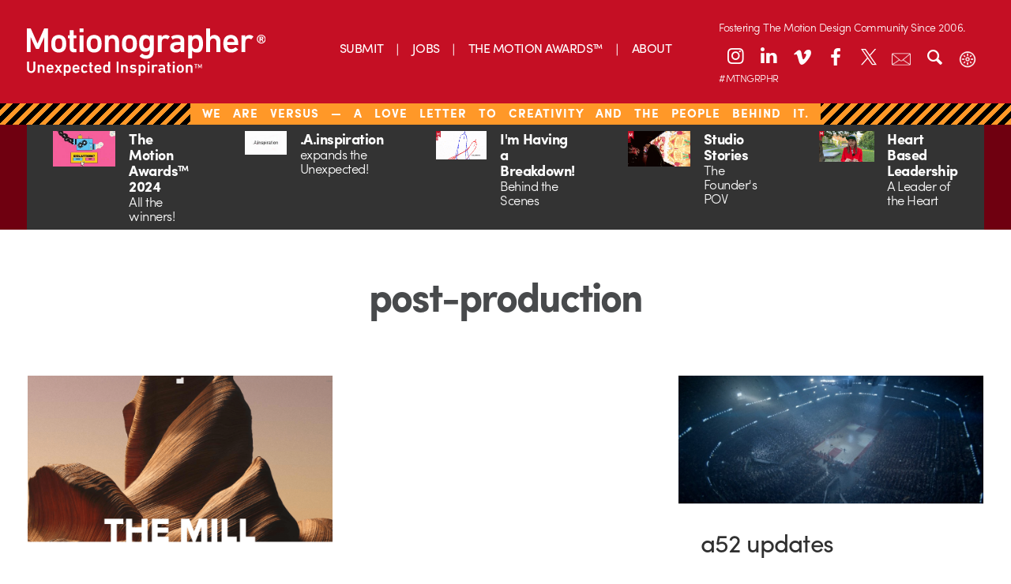

--- FILE ---
content_type: text/html; charset=UTF-8
request_url: https://dev.motionographer.com/tag/post-production/
body_size: 13427
content:
<!doctype html>

<!--[if lt IE 7]><html lang="en-US" class="no-js lt-ie9 lt-ie8 lt-ie7"><![endif]-->
<!--[if (IE 7)&!(IEMobile)]><html lang="en-US" class="no-js lt-ie9 lt-ie8"><![endif]-->
<!--[if (IE 8)&!(IEMobile)]><html lang="en-US" class="no-js lt-ie9"><![endif]-->
<!--[if gt IE 8]><!-->
<html lang="en-US" class="no-js"><!--<![endif]-->
	<head>
		<meta charset="utf-8">

				<meta http-equiv="X-UA-Compatible" content="IE=edge,chrome=1">

		<title>Motionographer®  post-production</title>

		<meta name="description" content="Motionographer shares inspiring work and important news for the Motion Design, animation and visual effects communities.">

				<meta name="HandheldFriendly" content="True">
		<meta name="MobileOptimized" content="320">
		<meta name="viewport" content="width=device-width, initial-scale=1.0"/>

				<link rel="apple-touch-icon" href="https://s36789.pcdn.co/wp-content/themes/motionographer6.3/library/images/apple-icon-touch.png">
		<link rel="icon" href="https://s36789.pcdn.co/wp-content/themes/motionographer6.3/favicon.png">
		<!--[if IE]>
			<link rel="shortcut icon" href="https://s36789.pcdn.co/wp-content/themes/motionographer6.3/favicon.png">
		<![endif]-->
		<meta name="msapplication-TileColor" content="#f01d4f">
		<meta name="msapplication-TileImage" content="https://s36789.pcdn.co/wp-content/themes/motionographer6.3/library/images/win8-tile-icon.png">

				<script src="https://use.typekit.net/scn1whd.js"></script>
		<script>try { Typekit.load({async: true}); } catch (e) {}</script>

		<link rel="pingback" href="https://dev.motionographer.com/xmlrpc.php">

		<meta name='robots' content='max-image-preview:large' />
	<style>img:is([sizes="auto" i], [sizes^="auto," i]) { contain-intrinsic-size: 3000px 1500px }</style>
	<link rel='dns-prefetch' href='//cdnjs.cloudflare.com' />
<link rel='dns-prefetch' href='//cdn.datatables.net' />
<link rel="alternate" type="application/rss+xml" title="Motionographer® &raquo; Feed" href="https://dev.motionographer.com/feed/" />
<link rel="alternate" type="application/rss+xml" title="Motionographer® &raquo; Comments Feed" href="https://dev.motionographer.com/comments/feed/" />
<link rel="alternate" type="application/rss+xml" title="Motionographer® &raquo; post-production Tag Feed" href="https://dev.motionographer.com/tag/post-production/feed/" />
<script type="text/javascript">
/* <![CDATA[ */
window._wpemojiSettings = {"baseUrl":"https:\/\/s.w.org\/images\/core\/emoji\/16.0.1\/72x72\/","ext":".png","svgUrl":"https:\/\/s.w.org\/images\/core\/emoji\/16.0.1\/svg\/","svgExt":".svg","source":{"concatemoji":"https:\/\/s36789.pcdn.co\/wp-includes\/js\/wp-emoji-release.min.js"}};
/*! This file is auto-generated */
!function(s,n){var o,i,e;function c(e){try{var t={supportTests:e,timestamp:(new Date).valueOf()};sessionStorage.setItem(o,JSON.stringify(t))}catch(e){}}function p(e,t,n){e.clearRect(0,0,e.canvas.width,e.canvas.height),e.fillText(t,0,0);var t=new Uint32Array(e.getImageData(0,0,e.canvas.width,e.canvas.height).data),a=(e.clearRect(0,0,e.canvas.width,e.canvas.height),e.fillText(n,0,0),new Uint32Array(e.getImageData(0,0,e.canvas.width,e.canvas.height).data));return t.every(function(e,t){return e===a[t]})}function u(e,t){e.clearRect(0,0,e.canvas.width,e.canvas.height),e.fillText(t,0,0);for(var n=e.getImageData(16,16,1,1),a=0;a<n.data.length;a++)if(0!==n.data[a])return!1;return!0}function f(e,t,n,a){switch(t){case"flag":return n(e,"\ud83c\udff3\ufe0f\u200d\u26a7\ufe0f","\ud83c\udff3\ufe0f\u200b\u26a7\ufe0f")?!1:!n(e,"\ud83c\udde8\ud83c\uddf6","\ud83c\udde8\u200b\ud83c\uddf6")&&!n(e,"\ud83c\udff4\udb40\udc67\udb40\udc62\udb40\udc65\udb40\udc6e\udb40\udc67\udb40\udc7f","\ud83c\udff4\u200b\udb40\udc67\u200b\udb40\udc62\u200b\udb40\udc65\u200b\udb40\udc6e\u200b\udb40\udc67\u200b\udb40\udc7f");case"emoji":return!a(e,"\ud83e\udedf")}return!1}function g(e,t,n,a){var r="undefined"!=typeof WorkerGlobalScope&&self instanceof WorkerGlobalScope?new OffscreenCanvas(300,150):s.createElement("canvas"),o=r.getContext("2d",{willReadFrequently:!0}),i=(o.textBaseline="top",o.font="600 32px Arial",{});return e.forEach(function(e){i[e]=t(o,e,n,a)}),i}function t(e){var t=s.createElement("script");t.src=e,t.defer=!0,s.head.appendChild(t)}"undefined"!=typeof Promise&&(o="wpEmojiSettingsSupports",i=["flag","emoji"],n.supports={everything:!0,everythingExceptFlag:!0},e=new Promise(function(e){s.addEventListener("DOMContentLoaded",e,{once:!0})}),new Promise(function(t){var n=function(){try{var e=JSON.parse(sessionStorage.getItem(o));if("object"==typeof e&&"number"==typeof e.timestamp&&(new Date).valueOf()<e.timestamp+604800&&"object"==typeof e.supportTests)return e.supportTests}catch(e){}return null}();if(!n){if("undefined"!=typeof Worker&&"undefined"!=typeof OffscreenCanvas&&"undefined"!=typeof URL&&URL.createObjectURL&&"undefined"!=typeof Blob)try{var e="postMessage("+g.toString()+"("+[JSON.stringify(i),f.toString(),p.toString(),u.toString()].join(",")+"));",a=new Blob([e],{type:"text/javascript"}),r=new Worker(URL.createObjectURL(a),{name:"wpTestEmojiSupports"});return void(r.onmessage=function(e){c(n=e.data),r.terminate(),t(n)})}catch(e){}c(n=g(i,f,p,u))}t(n)}).then(function(e){for(var t in e)n.supports[t]=e[t],n.supports.everything=n.supports.everything&&n.supports[t],"flag"!==t&&(n.supports.everythingExceptFlag=n.supports.everythingExceptFlag&&n.supports[t]);n.supports.everythingExceptFlag=n.supports.everythingExceptFlag&&!n.supports.flag,n.DOMReady=!1,n.readyCallback=function(){n.DOMReady=!0}}).then(function(){return e}).then(function(){var e;n.supports.everything||(n.readyCallback(),(e=n.source||{}).concatemoji?t(e.concatemoji):e.wpemoji&&e.twemoji&&(t(e.twemoji),t(e.wpemoji)))}))}((window,document),window._wpemojiSettings);
/* ]]> */
</script>
<style id='wp-emoji-styles-inline-css' type='text/css'>

	img.wp-smiley, img.emoji {
		display: inline !important;
		border: none !important;
		box-shadow: none !important;
		height: 1em !important;
		width: 1em !important;
		margin: 0 0.07em !important;
		vertical-align: -0.1em !important;
		background: none !important;
		padding: 0 !important;
	}
</style>
<link rel='stylesheet' id='wp-block-library-css' href='https://s36789.pcdn.co/wp-includes/css/dist/block-library/style.min.css' type='text/css' media='all' />
<style id='classic-theme-styles-inline-css' type='text/css'>
/*! This file is auto-generated */
.wp-block-button__link{color:#fff;background-color:#32373c;border-radius:9999px;box-shadow:none;text-decoration:none;padding:calc(.667em + 2px) calc(1.333em + 2px);font-size:1.125em}.wp-block-file__button{background:#32373c;color:#fff;text-decoration:none}
</style>
<style id='global-styles-inline-css' type='text/css'>
:root{--wp--preset--aspect-ratio--square: 1;--wp--preset--aspect-ratio--4-3: 4/3;--wp--preset--aspect-ratio--3-4: 3/4;--wp--preset--aspect-ratio--3-2: 3/2;--wp--preset--aspect-ratio--2-3: 2/3;--wp--preset--aspect-ratio--16-9: 16/9;--wp--preset--aspect-ratio--9-16: 9/16;--wp--preset--color--black: #000000;--wp--preset--color--cyan-bluish-gray: #abb8c3;--wp--preset--color--white: #ffffff;--wp--preset--color--pale-pink: #f78da7;--wp--preset--color--vivid-red: #cf2e2e;--wp--preset--color--luminous-vivid-orange: #ff6900;--wp--preset--color--luminous-vivid-amber: #fcb900;--wp--preset--color--light-green-cyan: #7bdcb5;--wp--preset--color--vivid-green-cyan: #00d084;--wp--preset--color--pale-cyan-blue: #8ed1fc;--wp--preset--color--vivid-cyan-blue: #0693e3;--wp--preset--color--vivid-purple: #9b51e0;--wp--preset--gradient--vivid-cyan-blue-to-vivid-purple: linear-gradient(135deg,rgba(6,147,227,1) 0%,rgb(155,81,224) 100%);--wp--preset--gradient--light-green-cyan-to-vivid-green-cyan: linear-gradient(135deg,rgb(122,220,180) 0%,rgb(0,208,130) 100%);--wp--preset--gradient--luminous-vivid-amber-to-luminous-vivid-orange: linear-gradient(135deg,rgba(252,185,0,1) 0%,rgba(255,105,0,1) 100%);--wp--preset--gradient--luminous-vivid-orange-to-vivid-red: linear-gradient(135deg,rgba(255,105,0,1) 0%,rgb(207,46,46) 100%);--wp--preset--gradient--very-light-gray-to-cyan-bluish-gray: linear-gradient(135deg,rgb(238,238,238) 0%,rgb(169,184,195) 100%);--wp--preset--gradient--cool-to-warm-spectrum: linear-gradient(135deg,rgb(74,234,220) 0%,rgb(151,120,209) 20%,rgb(207,42,186) 40%,rgb(238,44,130) 60%,rgb(251,105,98) 80%,rgb(254,248,76) 100%);--wp--preset--gradient--blush-light-purple: linear-gradient(135deg,rgb(255,206,236) 0%,rgb(152,150,240) 100%);--wp--preset--gradient--blush-bordeaux: linear-gradient(135deg,rgb(254,205,165) 0%,rgb(254,45,45) 50%,rgb(107,0,62) 100%);--wp--preset--gradient--luminous-dusk: linear-gradient(135deg,rgb(255,203,112) 0%,rgb(199,81,192) 50%,rgb(65,88,208) 100%);--wp--preset--gradient--pale-ocean: linear-gradient(135deg,rgb(255,245,203) 0%,rgb(182,227,212) 50%,rgb(51,167,181) 100%);--wp--preset--gradient--electric-grass: linear-gradient(135deg,rgb(202,248,128) 0%,rgb(113,206,126) 100%);--wp--preset--gradient--midnight: linear-gradient(135deg,rgb(2,3,129) 0%,rgb(40,116,252) 100%);--wp--preset--font-size--small: 13px;--wp--preset--font-size--medium: 20px;--wp--preset--font-size--large: 36px;--wp--preset--font-size--x-large: 42px;--wp--preset--spacing--20: 0.44rem;--wp--preset--spacing--30: 0.67rem;--wp--preset--spacing--40: 1rem;--wp--preset--spacing--50: 1.5rem;--wp--preset--spacing--60: 2.25rem;--wp--preset--spacing--70: 3.38rem;--wp--preset--spacing--80: 5.06rem;--wp--preset--shadow--natural: 6px 6px 9px rgba(0, 0, 0, 0.2);--wp--preset--shadow--deep: 12px 12px 50px rgba(0, 0, 0, 0.4);--wp--preset--shadow--sharp: 6px 6px 0px rgba(0, 0, 0, 0.2);--wp--preset--shadow--outlined: 6px 6px 0px -3px rgba(255, 255, 255, 1), 6px 6px rgba(0, 0, 0, 1);--wp--preset--shadow--crisp: 6px 6px 0px rgba(0, 0, 0, 1);}:where(.is-layout-flex){gap: 0.5em;}:where(.is-layout-grid){gap: 0.5em;}body .is-layout-flex{display: flex;}.is-layout-flex{flex-wrap: wrap;align-items: center;}.is-layout-flex > :is(*, div){margin: 0;}body .is-layout-grid{display: grid;}.is-layout-grid > :is(*, div){margin: 0;}:where(.wp-block-columns.is-layout-flex){gap: 2em;}:where(.wp-block-columns.is-layout-grid){gap: 2em;}:where(.wp-block-post-template.is-layout-flex){gap: 1.25em;}:where(.wp-block-post-template.is-layout-grid){gap: 1.25em;}.has-black-color{color: var(--wp--preset--color--black) !important;}.has-cyan-bluish-gray-color{color: var(--wp--preset--color--cyan-bluish-gray) !important;}.has-white-color{color: var(--wp--preset--color--white) !important;}.has-pale-pink-color{color: var(--wp--preset--color--pale-pink) !important;}.has-vivid-red-color{color: var(--wp--preset--color--vivid-red) !important;}.has-luminous-vivid-orange-color{color: var(--wp--preset--color--luminous-vivid-orange) !important;}.has-luminous-vivid-amber-color{color: var(--wp--preset--color--luminous-vivid-amber) !important;}.has-light-green-cyan-color{color: var(--wp--preset--color--light-green-cyan) !important;}.has-vivid-green-cyan-color{color: var(--wp--preset--color--vivid-green-cyan) !important;}.has-pale-cyan-blue-color{color: var(--wp--preset--color--pale-cyan-blue) !important;}.has-vivid-cyan-blue-color{color: var(--wp--preset--color--vivid-cyan-blue) !important;}.has-vivid-purple-color{color: var(--wp--preset--color--vivid-purple) !important;}.has-black-background-color{background-color: var(--wp--preset--color--black) !important;}.has-cyan-bluish-gray-background-color{background-color: var(--wp--preset--color--cyan-bluish-gray) !important;}.has-white-background-color{background-color: var(--wp--preset--color--white) !important;}.has-pale-pink-background-color{background-color: var(--wp--preset--color--pale-pink) !important;}.has-vivid-red-background-color{background-color: var(--wp--preset--color--vivid-red) !important;}.has-luminous-vivid-orange-background-color{background-color: var(--wp--preset--color--luminous-vivid-orange) !important;}.has-luminous-vivid-amber-background-color{background-color: var(--wp--preset--color--luminous-vivid-amber) !important;}.has-light-green-cyan-background-color{background-color: var(--wp--preset--color--light-green-cyan) !important;}.has-vivid-green-cyan-background-color{background-color: var(--wp--preset--color--vivid-green-cyan) !important;}.has-pale-cyan-blue-background-color{background-color: var(--wp--preset--color--pale-cyan-blue) !important;}.has-vivid-cyan-blue-background-color{background-color: var(--wp--preset--color--vivid-cyan-blue) !important;}.has-vivid-purple-background-color{background-color: var(--wp--preset--color--vivid-purple) !important;}.has-black-border-color{border-color: var(--wp--preset--color--black) !important;}.has-cyan-bluish-gray-border-color{border-color: var(--wp--preset--color--cyan-bluish-gray) !important;}.has-white-border-color{border-color: var(--wp--preset--color--white) !important;}.has-pale-pink-border-color{border-color: var(--wp--preset--color--pale-pink) !important;}.has-vivid-red-border-color{border-color: var(--wp--preset--color--vivid-red) !important;}.has-luminous-vivid-orange-border-color{border-color: var(--wp--preset--color--luminous-vivid-orange) !important;}.has-luminous-vivid-amber-border-color{border-color: var(--wp--preset--color--luminous-vivid-amber) !important;}.has-light-green-cyan-border-color{border-color: var(--wp--preset--color--light-green-cyan) !important;}.has-vivid-green-cyan-border-color{border-color: var(--wp--preset--color--vivid-green-cyan) !important;}.has-pale-cyan-blue-border-color{border-color: var(--wp--preset--color--pale-cyan-blue) !important;}.has-vivid-cyan-blue-border-color{border-color: var(--wp--preset--color--vivid-cyan-blue) !important;}.has-vivid-purple-border-color{border-color: var(--wp--preset--color--vivid-purple) !important;}.has-vivid-cyan-blue-to-vivid-purple-gradient-background{background: var(--wp--preset--gradient--vivid-cyan-blue-to-vivid-purple) !important;}.has-light-green-cyan-to-vivid-green-cyan-gradient-background{background: var(--wp--preset--gradient--light-green-cyan-to-vivid-green-cyan) !important;}.has-luminous-vivid-amber-to-luminous-vivid-orange-gradient-background{background: var(--wp--preset--gradient--luminous-vivid-amber-to-luminous-vivid-orange) !important;}.has-luminous-vivid-orange-to-vivid-red-gradient-background{background: var(--wp--preset--gradient--luminous-vivid-orange-to-vivid-red) !important;}.has-very-light-gray-to-cyan-bluish-gray-gradient-background{background: var(--wp--preset--gradient--very-light-gray-to-cyan-bluish-gray) !important;}.has-cool-to-warm-spectrum-gradient-background{background: var(--wp--preset--gradient--cool-to-warm-spectrum) !important;}.has-blush-light-purple-gradient-background{background: var(--wp--preset--gradient--blush-light-purple) !important;}.has-blush-bordeaux-gradient-background{background: var(--wp--preset--gradient--blush-bordeaux) !important;}.has-luminous-dusk-gradient-background{background: var(--wp--preset--gradient--luminous-dusk) !important;}.has-pale-ocean-gradient-background{background: var(--wp--preset--gradient--pale-ocean) !important;}.has-electric-grass-gradient-background{background: var(--wp--preset--gradient--electric-grass) !important;}.has-midnight-gradient-background{background: var(--wp--preset--gradient--midnight) !important;}.has-small-font-size{font-size: var(--wp--preset--font-size--small) !important;}.has-medium-font-size{font-size: var(--wp--preset--font-size--medium) !important;}.has-large-font-size{font-size: var(--wp--preset--font-size--large) !important;}.has-x-large-font-size{font-size: var(--wp--preset--font-size--x-large) !important;}
:where(.wp-block-post-template.is-layout-flex){gap: 1.25em;}:where(.wp-block-post-template.is-layout-grid){gap: 1.25em;}
:where(.wp-block-columns.is-layout-flex){gap: 2em;}:where(.wp-block-columns.is-layout-grid){gap: 2em;}
:root :where(.wp-block-pullquote){font-size: 1.5em;line-height: 1.6;}
</style>
<link rel='stylesheet' id='irecommendthis-css' href='https://s36789.pcdn.co/wp-content/plugins/i-recommend-this/assets/css/irecommendthis-heart.css' type='text/css' media='all' />
<link rel='stylesheet' id='fontello-stylesheet-css' href='https://s36789.pcdn.co/wp-content/themes/motionographer6.3/library/css/fontello.css' type='text/css' media='all' />
<!--[if lt IE 9]>
<link rel='stylesheet' id='bones-ie-only-css' href='https://s36789.pcdn.co/wp-content/themes/motionographer6.3/library/css/ie.css' type='text/css' media='all' />
<![endif]-->
<link rel='stylesheet' id='datatables-css' href='//cdn.datatables.net/1.10.9/css/jquery.dataTables.min.css' type='text/css' media='all' />
<link rel='stylesheet' id='bones-stylesheet-css' href='https://s36789.pcdn.co/wp-content/themes/motionographer6.3/library/css/style.css' type='text/css' media='all' />
<link rel='stylesheet' id='magnific-popup-css-css' href='https://s36789.pcdn.co/wp-content/themes/motionographer6.3/library/css/magnific-popup.css' type='text/css' media='all' />
<link rel='stylesheet' id='custom-css-css' href='https://s36789.pcdn.co/wp-content/themes/motionographer6.3/library/css/custom.css' type='text/css' media='all' />
<script type="text/javascript" src="https://s36789.pcdn.co/wp-content/plugins/wp-reading-progress/wp-reading-progress.min.js" id="ruigehond006_javascript-js"></script>
<script type="text/javascript" src="https://s36789.pcdn.co/wp-includes/js/jquery/jquery.min.js" id="jquery-core-js"></script>
<script type="text/javascript" src="https://s36789.pcdn.co/wp-includes/js/jquery/jquery-migrate.min.js" id="jquery-migrate-js"></script>
<script type="text/javascript" src="https://s36789.pcdn.co/wp-content/themes/motionographer6.3/library/js/libs/modernizr.custom.min.js" id="bones-modernizr-js"></script>
<script type="text/javascript" src="https://s36789.pcdn.co/wp-content/themes/motionographer6.3/library/js/libs/object-fit.js" id="object-fit-js-js"></script>
<link rel="https://api.w.org/" href="https://dev.motionographer.com/wp-json/" /><link rel="alternate" title="JSON" type="application/json" href="https://dev.motionographer.com/wp-json/wp/v2/tags/9369" /><script data-ad-client="ca-pub-6178128459335296" async src="https://pagead2.googlesyndication.com/pagead/js/adsbygoogle.js"></script>
<script id="mcjs">!function(c,h,i,m,p){m=c.createElement(h),p=c.getElementsByTagName(h)[0],m.async=1,m.src=i,p.parentNode.insertBefore(m,p)}(document,"script","https://chimpstatic.com/mcjs-connected/js/users/0cbb6ca26819016daa987b269/29bd837be8e709d8dc074ec00.js");</script>

<meta name="p:domain_verify" content="ca4e8203d1af693e83d80c1d9c50537c"/><script type="text/javascript">//<![CDATA[
  function external_links_in_new_windows_loop() {
    if (!document.links) {
      document.links = document.getElementsByTagName('a');
    }
    var change_link = false;
    var force = '';
    var ignore = '';

    for (var t=0; t<document.links.length; t++) {
      var all_links = document.links[t];
      change_link = false;
      
      if(document.links[t].hasAttribute('onClick') == false) {
        // forced if the address starts with http (or also https), but does not link to the current domain
        if(all_links.href.search(/^http/) != -1 && all_links.href.search('dev.motionographer.com') == -1 && all_links.href.search(/^#/) == -1) {
          // console.log('Changed ' + all_links.href);
          change_link = true;
        }
          
        if(force != '' && all_links.href.search(force) != -1) {
          // forced
          // console.log('force ' + all_links.href);
          change_link = true;
        }
        
        if(ignore != '' && all_links.href.search(ignore) != -1) {
          // console.log('ignore ' + all_links.href);
          // ignored
          change_link = false;
        }

        if(change_link == true) {
          // console.log('Changed ' + all_links.href);
          document.links[t].setAttribute('onClick', 'javascript:window.open(\'' + all_links.href.replace(/'/g, '') + '\', \'_blank\', \'noopener\'); return false;');
          document.links[t].removeAttribute('target');
        }
      }
    }
  }
  
  // Load
  function external_links_in_new_windows_load(func)
  {  
    var oldonload = window.onload;
    if (typeof window.onload != 'function'){
      window.onload = func;
    } else {
      window.onload = function(){
        oldonload();
        func();
      }
    }
  }

  external_links_in_new_windows_load(external_links_in_new_windows_loop);
  //]]></script>

<script id='pixel-script-poptin' src='https://cdn.popt.in/pixel.js?id=966e70110c767' async='true'></script>     <script>
        (function(w, d, t, h, s, n) {
            w.FlodeskObject = n;
            var fn = function() {
                (w[n].q = w[n].q || []).push(arguments);
            };
            w[n] = w[n] || fn;
            var f = d.getElementsByTagName(t)[0];
            var v = '?v=' + Math.floor(new Date().getTime() / (120 * 1000)) * 60;
            var sm = d.createElement(t);
            sm.async = true;
            sm.type = 'module';
            sm.src = h + s + '.mjs' + v;
            f.parentNode.insertBefore(sm, f);
            var sn = d.createElement(t);
            sn.async = true;
            sn.noModule = true;
            sn.src = h + s + '.js' + v;
            f.parentNode.insertBefore(sn, f);
        })(window, document, 'script', 'https://assets.flodesk.com', '/universal', 'fd');
    </script>
        <script>
        (function(w, d, t, h, s, n) {
            w.FlodeskObject = n;
            var fn = function() {
                (w[n].q = w[n].q || []).push(arguments);
            };
            w[n] = w[n] || fn;
            var f = d.getElementsByTagName(t)[0];
            var v = '?v=' + Math.floor(new Date().getTime() / (120 * 1000)) * 60;
            var sm = d.createElement(t);
            sm.async = true;
            sm.type = 'module';
            sm.src = h + s + '.mjs' + v;
            f.parentNode.insertBefore(sm, f);
            var sn = d.createElement(t);
            sn.async = true;
            sn.noModule = true;
            sn.src = h + s + '.js' + v;
            f.parentNode.insertBefore(sn, f);
        })(window, document, 'script', 'https://assets.flodesk.com', '/universal', 'fd');
    </script>
    <style>#ruigehond006_wrap{z-index:10001;position:fixed;display:block;left:0;width:100%;margin:0;overflow:visible}#ruigehond006_inner{position:absolute;height:0;width:inherit;background-color:rgba(255,255,255,.2);-webkit-transition:height .4s;transition:height .4s}html[dir=rtl] #ruigehond006_wrap{text-align:right}#ruigehond006_bar{width:0;height:100%;background-color:transparent}</style>		<style type="text/css" id="wp-custom-css">
			/* Linkedin Icon */
.icon-linkedin:before {
    transform: translateY(-2px);
}
@media only screen and (min-width: 768px) {
 .sidebar article .entry-content .byline {
			display: none !important;
		}
	}
.mobile-mav-container .icon-linkedin:before {
    transform: translateY(-1px);
}
.news-items>a .byline{
	display: none;
}

@media (max-width: 767px){
.page-template-page-about article .entry-content .team-grid {
    display: none;
}
	.pullquote { 
	display: block !important;
	}
}
.container {
  height: 20px;
  position: relative;

}
.patreon-banner{
	height: 23px;
	letter-spacing: 1px;
	word-spacing: 10px;
}
.patreon-banner a{ 
		background: none;
	  padding: 1px 15px;
    padding-bottom: 2.5px;
    font-weight: 100;
    text-transform: uppercase;
    background-color: #c50f24;
    position: relative;
    bottom: 7px;
	  left: 0px;
	/*  pointer-events: none; 
	 * the above is to remove hyperlink in banner*/
	}
	}

.center {
  margin: 0;
  position: absolute;
  top: 50%;
  left: 50%;
  -ms-transform: translate(-50%, -50%);
  transform: translate(-50%, -50%);
}
.savedatebutton {
  border-radius: 25px;
align-content:center;
background-image: linear-gradient(to right, #ad801f, #fddc83);
background-color: #d6bd03;
border: none;
color: #ffffff;
padding: 20px 20px;
font-size: 24px;
	bottom: 4px;
  display: inline-block;	
  justify-content: center;
  align-items: center;
	border: 1px solid black;
	margin: 15px;
}
/* Fix text colors for Dark Mode */
.dark-mode article .entry-content p, 
.dark-mode .quickies-title,
.dark-mode .quickies-container p,
.dark-mode .news-items p,
.dark-mode .byline {
    color: #e0e0e0 !important;
}

/* Ensure the main titles and headlines stay bright */
.dark-mode h1, 
.dark-mode h2, 
.dark-mode h3 {
    color: #ffffff !important;
}

/* Optional: Subtle border for article separation in dark mode */
.dark-mode article {
    border-bottom: 1px solid #333;
    padding-bottom: 20px;
}		</style>
		
				<script async src="https://www.googletagmanager.com/gtag/js?id=G-LDFZJR286N"></script>
		<script>
			window.dataLayer = window.dataLayer || [];
			function gtag(){dataLayer.push(arguments);}
			gtag('js', new Date());
			gtag('config', 'G-LDFZJR286N');
		</script>

		<style>
			/* General Layout */
			#container {
				width: 100%;
				max-width: 100%;
				margin: 0 auto;
				box-sizing: border-box;
			}
			header-icons {
				position: relative;
				--left-position: 10%;
				--top-position: 20px;
			}

			/* Desktop Header Icons */
			.desktop-header .header-icons a {
				color: #FFFFFF;
				width: 36px;
				height: 36px;
				margin: 0 3px;
				display: block;
				font-size: 24px;
				text-align: center;
				line-height: 36px;
				background: none;
				border: none;
				border-radius: 0;
				box-shadow: none;
				transition: color 0.3s ease;
			}
			.desktop-header .header-icons a:hover {
				color: #700914;
				background: none;
				border: none;
				box-shadow: none;
			}
			.desktop-header .header-icons a.search-toggle,
			.desktop-header .header-icons a.email-newsletter-link,
			.desktop-header .header-icons a.theme-toggle {
				font-size: 24px;
				line-height: 36px;
				background: none;
				border: none;
				box-shadow: none;
				position: relative;
				transition: all 0.3s ease;
			}
			.desktop-header .header-icons a.email-newsletter-link .icon-container,
			.desktop-header .header-icons a.theme-toggle .icon-container {
				position: relative;
				display: inline-block;
				width: 24px;
				height: 24px;
				text-align: center;
				line-height: 36px;
				vertical-align: middle;
			}
			.desktop-header .header-icons a.email-newsletter-link .icon-container img,
			.desktop-header .header-icons a.theme-toggle .icon-container img {
				position: absolute;
				top: 50%;
				left: 50%;
				transform: translate(-50%, -50%);
				width: 24px;
				height: 24px;
				transition: opacity 0.3s ease;
				filter: brightness(0) invert(1); /* Fuerza el color blanco */
			}
			.desktop-header .header-icons a.email-newsletter-link .newsletter-icon {
				opacity: 1;
			}
			.desktop-header .header-icons a.email-newsletter-link .newsletter-icon-hover {
				opacity: 0;
			}
			.desktop-header .header-icons a.email-newsletter-link:hover .newsletter-icon {
				opacity: 0;
			}
			.desktop-header .header-icons a.email-newsletter-link:hover .newsletter-icon-hover {
				opacity: 1;
			}
			.desktop-header .header-icons a.search-toggle:hover,
			.desktop-header .header-icons a.email-newsletter-link:hover,
			.desktop-header .header-icons a.theme-toggle:hover {
				color: #700914;
				background: none;
				border: none;
				box-shadow: none;
			}
			.desktop-header .search-container {
				background-color: #c50f23;
			}

			/* Mobile Header */
			.mobile-header .inner-header {
				display: flex;
				align-items: center;
				justify-content: space-between;
				background-color: #c50f24;
			}
			.mobile-header .header-icons {
				display: flex;
				align-items: center;
			}
			.mobile-header .header-icons .search-toggle,
			.mobile-header .header-icons .theme-toggle {
				color: #FFFFFF;
				width: 28px;
				height: 28px;
				margin: 0 5px 0 0;
				display: inline-block;
				font-size: 24px;
				text-align: center;
				line-height: 28px;
				border-radius: 28px;
				background: none;
				border: none;
				box-shadow: none;
				transition: color 0.3s ease;
			}
			.mobile-header .header-icons .nav-toggle img {
				width: 28px;
				height: 28px;
				vertical-align: middle;
			}
			.mobile-header .social-icons a.email-newsletter-link {
				color: #FFFFFF;
				width: 28px;
				height: 28px;
				margin: 0 3px;
				display: inline-block;
				font-size: 14px;
				text-align: center;
				line-height: 28px;
				border-radius: 28px;
				background: none;
				border: none;
				box-shadow: none;
				position: relative;
				transition: all 0.3s ease;
			}
			.mobile-header .social-icons a.email-newsletter-link .icon-container {
				position: relative;
				display: inline-block;
				width: 14px;
				height: 14px;
				text-align: center;
				line-height: 28px;
				vertical-align: middle;
			}
			.mobile-header .social-icons a.email-newsletter-link .icon-container img {
				position: absolute;
				top: 50%;
				left: 50%;
				transform: translate(-50%, -50%);
				width: 14px;
				height: 14px;
				transition: opacity 0.3s ease;
				filter: brightness(0) invert(1); /* Fuerza el color blanco */
			}
			.mobile-header .social-icons a.email-newsletter-link .newsletter-icon {
				opacity: 1;
			}
			.mobile-header .social-icons a.email-newsletter-link .newsletter-icon-hover {
				opacity: 0;
			}
			.mobile-header .social-icons a.email-newsletter-link:hover .newsletter-icon {
				opacity: 0;
			}
			.mobile-header .social-icons a.email-newsletter-link:hover .newsletter-icon-hover {
				opacity: 1;
			}
			.mobile-header .header-icons .search-toggle:hover,
			.mobile-header .header-icons .theme-toggle:hover,
			.mobile-header .social-icons a.email-newsletter-link:hover {
				color: #700914;
				background: none;
				border: none;
				box-shadow: none;
			}
			.mobile-header .social-icons a {
				color: #FFFFFF;
				width: 28px;
				height: 28px;
				margin: 0 3px;
				display: inline-block;
				font-size: 14px;
				text-align: center;
				line-height: 28px;
				border-radius: 28px;
				background: none;
				border: none;
				box-shadow: none;
				transition: color 0.3s ease;
			}
			.mobile-header .social-icons a:hover {
				color: #700914;
				background: none;
				border: none;
				box-shadow: none;
			}

			/* Theme Toggle Styles */
			.theme-toggle .icon-container img.sun-icon {
				opacity: 1;
			}
			.theme-toggle .icon-container img.moon-icon {
				opacity: 0;
			}
			body.dark-mode .theme-toggle .icon-container img.sun-icon {
				opacity: 0;
			}
			body.dark-mode .theme-toggle .icon-container img.moon-icon {
				opacity: 1;
			}

			/* Patreon Banner */
			.patreon-banner a {
				background: none;
				padding: 1px 15px;
				padding-bottom: 5px;
				font-weight: 100;
				text-transform: uppercase;
				background-color: #c50f24;
				position: relative;
				bottom: 7px;
				left: 0px;
			}

			/* Logo */
			.logo {
				height: 60px;
			}
			.logo img {
				position: absolute;
				transition: opacity 0.3s ease;
				height: 60px;
			}
			.logo .logo-red {
				opacity: 0;
			}
			.logo:hover .logo-default {
				opacity: 0;
			}
			.logo:hover .logo-red {
				opacity: 1;
			}
			.header {
				position: relative;
				z-index: 5;
			}
			.mobile-header .logo {
				flex: 1;
			}
			.mobile-header .logo a {
				display: block;
			}
			.mobile-header .logo a img {
				height: 60px;
			}
			@media all and (max-width: 767px) {
				.mobile-header .logo a img {
					height: 40px;
				}
			}

			/* Main Navigation */
			.desktop-header .main-navigation ul {
				justify-content: center;
				margin-top: -18px;
				position: absolute;
				left: 50%;
				transform: translateX(-50%);
			}
			.main-navigation ul li a {
				color: #FFFFFF !important;
			}
			.main-navigation ul li.menu-item a[href*="category/main"],
			.main-navigation ul li.menu-item a[href*="category/quickies"],
			.main-navigation ul li.menu-item a[href*="category/news"],
			.main-navigation ul li.menu-item a[href*="category/mores"],
			.main-navigation ul li.menu-item a[href*="category/jobs"] {
				color: #FFFFFF !important;
			}

			/* Header Icons Text */
			.header-icons .social-text {
				left: 2.2%;
				font-size: 13px;
				color: #FFFFFF;
				margin-top: 19px;
			}
			.header-icons .sociaal-text {
				left: 2.2%;
				color: #FFFFFF;
				margin-bottom: 8px;
				font-size: 14px;
			}

			/* Patreon Banner */
			.patreon-banner {
				height: 27.5px;
				letter-spacing: 1px;
				word-spacing: 10px;
				padding: 0.50em 0 0.50em 0;
			}

			/* Popup */
			.popup-overlay {
				display: none;
				position: fixed;
				top: 0;
				left: 0;
				right: 0;
				bottom: 0;
				background: rgba(0, 0, 0, 0.5);
				z-index: 9999;
			}
			.popup-content {
				position: absolute;
				top: 50%;
				left: 50%;
				transform: translate(-50%, -50%);
				background: white;
				padding: 20px;
				border-radius: 8px;
				box-shadow: 0 2px 10px rgba(0, 0, 0, 0.5);
				width: 500px;
				max-width: 90%;
			}
			.close-popup {
				background: none;
				border: none;
				font-size: 24px;
				position: absolute;
				top: 10px;
				right: 10px;
				cursor: pointer;
			}

			/* Header Notice */
			.header-notice {
				background-color: #f5f5f5;
			}
			.header-notice .notice-item {
				color: #FFFFFF;
				background-color: #333333;
			}
			.header-notice .notice-item h4,
			.header-notice .notice-item p {
				color: #FFFFFF !important;
			}
			.header-notice .notice-item a {
				color: #FFFFFF !important;
			}

			/* Section Styles */
			.main, .quickies, .news {
				color: #FFFFFF;
				padding: 10px;
				font-size: 18px;
				font-weight: bold;
			}
			.main {
				background-color: #000000;
			}
			.quickies {
				background-color: #000000;
			}
			.news {
				background-color: #6f0010;
			}
			body.dark-mode .main,
			body.dark-mode .quickies,
			body.dark-mode .news {
				background-color: #000000;
				color: #FFFFFF;
				border: none;
				box-shadow: none; /* Elimina cualquier sombra o recuadro */
			}
			body:not(.dark-mode) .news {
				background-color: #6f0010;
			}

			/* Dark Mode Styles */
			body.dark-mode {
				background-color: #1a1a1a;
				color: #ffffff;
			}
			body.dark-mode * {
				color: #ffffff !important;
			}
			body.dark-mode .desktop-header .inner-header,
			body.dark-mode .mobile-header .inner-header {
				background-color: #2c2c2c;
			}
			body.dark-mode .desktop-header .header-icons a,
			body.dark-mode .mobile-header .header-icons a,
			body.dark-mode .mobile-header .social-icons a {
				color: #ffffff;
			}
			body.dark-mode .desktop-header .header-icons a:hover,
			body.dark-mode .mobile-header .header-icons a:hover,
			body.dark-mode .mobile-header .social-icons a:hover {
				color: #700914;
			}
			body.dark-mode .header-icons .social-text,
			body.dark-mode .header-icons .sociaal-text {
				color: #ffffff;
			}
			body.dark-mode .desktop-header .search-container,
			body.dark-mode .mobile-header .search-container {
				background-color: #3a3a3a;
			}
			body.dark-mode .patreon-banner a {
				background-color: #3a3a3a;
				color: #ffffff;
			}
			body.dark-mode .header-notice {
				background-color: #2c2c2c;
			}
			body.dark-mode .header-notice .notice-item {
				background-color: #333333;
				color: #ffffff;
			}
			body.dark-mode .header-notice .notice-item h4,
			body.dark-mode .header-notice .notice-item p,
			body.dark-mode .header-notice .notice-item a {
				color: #ffffff !important;
			}
			body.dark-mode .main-navigation ul li a,
			body.dark-mode .main-navigation ul li.menu-item a[href*="category/main"],
			body.dark-mode .main-navigation ul li.menu-item a[href*="category/quickies"],
			body.dark-mode .main-navigation ul li.menu-item a[href*="category/news"],
			body.dark-mode .main-navigation ul li.menu-item a[href*="category/mores"],
			body.dark-mode .main-navigation ul li.menu-item a[href*="category/jobs"] {
				color: #ffffff !important;
			}
			body.dark-mode .popup-content {
				background: #2c2c2c;
				color: #ffffff;
			}
			/* Asegura que no haya recuadros blancos en Quickies */
			body.dark-mode .quickies {
				background-color: #000000;
				border: none;
				box-shadow: none;
			}
		</style>
		<script>
			document.addEventListener("DOMContentLoaded", function () {
				// Elimina favicons existentes
				document.querySelectorAll("link[rel*='icon']").forEach(icon => icon.remove());

				// Crea el nuevo favicon
				const favicon = document.createElement("link");
				favicon.rel = "icon";
				document.head.appendChild(favicon);

				const totalFrames = 31; // fav0.gif a fav30.gif
				const frameDelay = 20; // 0.8 segundos por frame
				const loopPause = 5000; // 5 segundos de pausa al final del ciclo
				let currentFrame = 0;
				const frameImages = [];

				// Precarga de imágenes
				function preloadFrames() {
					const promises = [];
					for (let i = 0; i < totalFrames; i++) {
						promises.push(new Promise((resolve) => {
							const img = new Image();
							const url = `https://dev.motionographer.com/wp-content/themes/motionographer6.3/Gif-Fav/fav${i}.gif`;
							img.src = url;
							img.onload = () => {
								frameImages[i] = url;
								resolve();
							};
							img.onerror = () => {
								console.error(`Error cargando ${url}`);
								frameImages[i] = null;
								resolve();
							};
						}));
					}
					return Promise.all(promises);
				}

				// Mostrar el siguiente frame
				function playAnimation() {
					if (frameImages[currentFrame]) {
						favicon.href = frameImages[currentFrame];
					}
					currentFrame++;
					if (currentFrame < totalFrames) {
						setTimeout(playAnimation, frameDelay);
					} else {
						currentFrame = 0;
						setTimeout(playAnimation, loopPause);
					}
				}

				// Iniciar favicon animation
				preloadFrames().then(() => {
					playAnimation();
				});

				// Theme Toggle
				const themeToggle = document.querySelectorAll('.theme-toggle');
				const body = document.body;

				// Check for saved theme preference
				if (localStorage.getItem('theme') === 'dark') {
					body.classList.add('dark-mode');
				}

				themeToggle.forEach(toggle => {
					toggle.addEventListener('click', function(event) {
						event.preventDefault();
						body.classList.toggle('dark-mode');
						// Save theme preference
						if (body.classList.contains('dark-mode')) {
							localStorage.setItem('theme', 'dark');
						} else {
							localStorage.setItem('theme', 'light');
						}
					});
				});
			});
		</script>
	</head>

	<body class="archive tag tag-post-production tag-9369 wp-theme-motionographer63">
		<div id="container">
			<header class="desktop-header" role="banner">
				<div class="inner-header cf">
					<div class="logo">
						<a href="https://dev.motionographer.com" rel="nofollow" class="logo">
							<img src="https://s36789.pcdn.co/wp-content/themes/motionographer6.3/library/images/Motionographer_Logo_2020_New.svg" alt="logo" class="logo-default" />
							<img src="https://motionographer.com/wp-content/uploads/2024/10/Motionographer_Logo_2020_New_RED.png" alt="logo rojo" class="logo-red" />
						</a>
					</div>
					<nav class="main-navigation" role="navigation">
						<div class="menu-m6-3-container"><ul id="menu-m6-3" class="menu"><li id="menu-item-71083" class="menu-item menu-item-type-post_type menu-item-object-page menu-item-71083"><a href="https://dev.motionographer.com/submit/">SUBMIT</a></li>
<li id="menu-item-63684" class="menu-item menu-item-type-custom menu-item-object-custom menu-item-63684"><a href="https://jobs.motionographer.com" title="Job Board">JOBS</a></li>
<li id="menu-item-65576" class="menu-item menu-item-type-custom menu-item-object-custom menu-item-65576"><a target="_blank" href="http://motionawards.com" title="The Motion Awards">THE MOTION AWARDS™</a></li>
<li id="menu-item-76069" class="menu-item menu-item-type-custom menu-item-object-custom menu-item-76069"><a href="https://dev.motionographer.com/?page_id=70010">ABOUT</a></li>
</ul></div>					</nav>
					<div class="header-icons">
						<div class="sociaal-text">
							Fostering The Motion Design Community Since 2006.
						</div>
						<a href="https://www.instagram.com/motionographerpro/" class="instagram-link" title="Motionographer Instagram" target="_blank">
							<i class="icon-instagram"></i>
						</a>
						<a href="https://www.linkedin.com/company/motionographer/" title="Motionographer LinkedIn" target="_blank">
							<i class="icon-linkedin"></i>
						</a>
						<a href="https://vimeo.com/channels/motionographer" title="Motionographer Vimeo" target="_blank">
							<i class="icon-vimeo"></i>
						</a>
						<a href="https://facebook.com/motionographer" title="Motionographer Facebook" target="_blank">
							<i class="icon-facebook"></i>
						</a>
						<a href="https://x.com/motionographer" class="x-link" title="Motionographer X/Twitter" target="_blank">
							<i class="icon-x"></i>
						</a>
						<a href="#" class="email-newsletter-link" id="flodesk-popup-trigger" title="Motionographer Newsletter">
							<span class="icon-container">
								<img src="https://s36789.pcdn.co/wp-content/uploads/2025/06/envelope.png" alt="Newsletter Icon" class="newsletter-icon">
								<img src="https://s36789.pcdn.co/wp-content/uploads/2025/06/sobrecolor2.png" alt="Newsletter Icon Hover" class="newsletter-icon-hover">
							</span>
						</a>
						    <!-- Estructura del popup -->
    <div id="flodesk-popup" class="popup-overlay" style="display: none;">
        <div class="popup-content">
            <button class="close-popup" id="close-popup">×</button>
            <!-- Contenedor de Flodesk -->
            <div id="fd-form-6682ba5a592652302cb8590e"></div>
            <script>
                // Inicializa el formulario de Flodesk
                window.fd('form', {
                    formId: '6682ba5a592652302cb8590e',
                    containerEl: '#fd-form-6682ba5a592652302cb8590e'
                });
            </script>
        </div>
    </div>
    						<a href="#" class="search-toggle" title="Search Motionographer">
							<i class="icon-search"></i>
						</a>
						<a href="#" class="theme-toggle" title="Toggle Theme">
							<span class="icon-container">
								<img src="https://s36789.pcdn.co/wp-content/uploads/2025/08/sun_12538177.png" alt="Sun Icon" class="sun-icon">
								<img src="https://s36789.pcdn.co/wp-content/uploads/2025/08/moon_12524648.png" alt="Moon Icon" class="moon-icon">
							</span>
						</a>
						<div class="social-text">
							#MTNGRPHR
						</div>
					</div>
				</div>
				<div class="search-container">
					<form method="get" class="menu-search-form" action="https://dev.motionographer.com/">
						<input class="text_input field" type="text" value="Search" name="s" id="s" onclick='javascript: this.value = ""'/>
					</form>
				</div>
			</header>

			<header class="mobile-header">
				<div class="inner-header">
					<div class="logo">
						<a href="https://dev.motionographer.com" rel="nofollow" class="logo">
							<img src="https://s36789.pcdn.co/wp-content/themes/motionographer6.3/library/images/Motionographer_Logo_2020_New.svg" alt="logo">
						</a>
					</div>
					<div class="header-icons">
						<a href="#" class="search-toggle">
							<i class="icon-search"></i>
						</a>
						<a href="#" class="theme-toggle" title="Toggle Theme">
							<span class="icon-container">
								<img src="https://s36789.pcdn.co/wp-content/uploads/2025/08/sun_12538177.png" alt="Sun Icon" class="sun-icon">
								<img src="https://s36789.pcdn.co/wp-content/uploads/2025/08/moon_12524648.png" alt="Moon Icon" class="moon-icon">
							</span>
						</a>
						<a href="#" class="nav-toggle">
							<img src="https://s36789.pcdn.co/wp-content/themes/motionographer6.3/library/images/open-menu.svg" alt="">
						</a>
					</div>
				</div>
				<div class="mobile-mav-container">
					<nav class="mobile-navigation" role="navigation">
						<div class="menu-m6-3-container"><ul id="menu-m6-4" class="menu"><li class="menu-item menu-item-type-post_type menu-item-object-page menu-item-71083"><a href="https://dev.motionographer.com/submit/">SUBMIT</a></li>
<li class="menu-item menu-item-type-custom menu-item-object-custom menu-item-63684"><a href="https://jobs.motionographer.com" title="Job Board">JOBS</a></li>
<li class="menu-item menu-item-type-custom menu-item-object-custom menu-item-65576"><a target="_blank" href="http://motionawards.com" title="The Motion Awards">THE MOTION AWARDS™</a></li>
<li class="menu-item menu-item-type-custom menu-item-object-custom menu-item-76069"><a href="https://dev.motionographer.com/?page_id=70010">ABOUT</a></li>
</ul></div>					</nav>
					<div class="social-icons" style="display: flex; align-items: center; justify-content: center;">
						<a href="https://motionomatters.myflodesk.com/" class="email-newsletter-link" title="Motionographer Newsletter">
							<span class="icon-container">
								<img src="https://s36789.pcdn.co/wp-content/uploads/2025/06/envelope.png" alt="Newsletter Icon" class="newsletter-icon">
								<img src="https://s36789.pcdn.co/wp-content/uploads/2025/06/sobrecolor2.png" alt="Newsletter Icon Hover" class="newsletter-icon-hover">
							</span>
						</a>
						<a href="https://www.instagram.com/motionographerpro/" title="Motionographer Instagram" target="_blank">
							<i class="icon-instagram"></i>
						</a>
						<a href="https://www.linkedin.com/company/motionographer/" title="Motionographer LinkedIn" target="_blank">
							<i class="icon-linkedin"></i>
						</a>
						<a href="https://vimeo.com/channels/motionographer" title="Motionographer Vimeo" target="_blank">
							<i class="icon-vimeo"></i>
						</a>
						<a href="https://facebook.com/motionographer" title="Motionographer Facebook" target="_blank">
							<i class="icon-facebook"></i>
						</a>
						<a href="https://x.com/motionographer" title="Motionographer X/Twitter" target="_blank">
							<i class="icon-x"></i>
						</a>
					</div>
				</div>
				<div class="search-container">
					<form method="get" class="menu-search-form" action="https://dev.motionographer.com/">
						<input class="text_input field" type="text" value="Search" name="s" id="s" onclick='javascript: this.value = ""'/>
					</form>
				</div>
			</header>
							<div class="patreon-banner" style="background: repeating-linear-gradient(
  135deg,
  #000000 0px,
  #000000 6px,
  #FF9828 6px,
  #FF9828 12px
);
background-size: 200% 200%;
animation: candyMove 4s linear infinite;

@keyframes candyMove {
  from {
    background-position: 0 0;
  }
  to {
    background-position: 200% 200%;
  }
}




">
					<a style="color: #ffffff; background-color: rgb(255,152,40)" href=""><b>We Are Versus — A Love Letter to Creativity and the People Behind It.</b></a>
				</div>
								</div>
	</body>
</html>
<div id="content">

    <div id="inner-content" class="wrap cf">

    
            <header class="header-news">
            <div class="wrap">
                <div class="notice-items count-0">
                                    </div>
                                    <div class="header-notice">
          <div class="wrap">
  <div class="notice-items count-5">

    <div class="notice-item notice-item-1">
      <a href="https://motionographer.com/2024/12/11/announcing-the-motion-awards-winners-2024-a-celebration-of-creativity-and-excellence/">
        <div class="notice-image">
          <img class="desktop-image" src="https://i0.wp.com/motionographer.com/wp-content/uploads/2025/01/ezgif-4-3589b93017.webp?fit=250%2C141&quality=80&ssl=1" alt="The Motion Awards™ 2024 ">
        </div>
        <div class="notice-text">
          <h4>The Motion Awards™ 2024 </h4>
          <p>All the winners!</p>
        </div>
      </a>
    </div>

    <div class="notice-item notice-item-2">
      <a href="https://motionographer.com/2024/10/07/motionographer-expands-the-unexpected/">
        <div class="notice-image">
          <img class="desktop-image" src="https://i0.wp.com/motionographer.com/wp-content/uploads/2024/11/Ainspiration_green-ezgif.com-video-to-gif-converter-1.webp?fit=250%2C141&quality=80&ssl=1" alt=".A.inspiration">
          <img class="mobile-image" src="https://i0.wp.com/motionographer.com/wp-content/uploads/2024/11/Ainspiration_green-ezgif.com-video-to-gif-converter-1.webp?fit=250%2C141&quality=80&ssl=1" alt=".A.inspiration">
        </div>
        <div class="notice-text">
          <h4>.A.inspiration</h4>
          <p>expands the Unexpected!</p>
        </div>
      </a>
    </div>

    <div class="notice-item notice-item-3">
      <a href="https://motionographer.com/tag/project_breakdown/">
        <div class="notice-image">
          <img class="desktop-image" src="https://i0.wp.com/motionographer.com/wp-content/uploads/2025/05/ezgif-209b2075a8645f.gif?fit=250%2C141&ssl=1" alt="I'm Having a Breakdown!">
          <img class="mobile-image" src="https://i0.wp.com/motionographer.com/wp-content/uploads/2025/05/ezgif-209b2075a8645f.gif?fit=250%2C141&ssl=1" alt="I'm Having a Breakdown!">
        </div>
        <div class="notice-text">
          <h4>I'm Having a Breakdown!</h4>
          <p>Behind the Scenes</p>
        </div>
      </a>
    </div>

    <div class="notice-item notice-item-4">
      <a href="https://motionographer.com/tag/studiostories/">
        <div class="notice-image">
          <img class="desktop-image" src="https://i0.wp.com/motionographer.com/wp-content/uploads/2025/04/WendysxDJKhaled-ezgif.com-overlay.gif?fit=250%2C141&ssl=1" alt="Studio Stories ">
          <img class="mobile-image" src="https://i0.wp.com/motionographer.com/wp-content/uploads/2025/04/WendysxDJKhaled-ezgif.com-overlay.gif?fit=250%2C141&ssl=1" alt="Studio Stories ">
        </div>
        <div class="notice-text">
          <h4>Studio Stories </h4>
          <p>The Founder's POV</p>
        </div>
      </a>
    </div>

    <div class="notice-item notice-item-5">
      <a href="https://motionographer.com/tag/Heart-based-leadership/">
        <div class="notice-image">
          <img class="desktop-image" src="https://i0.wp.com/motionographer.com/wp-content/uploads/2024/08/marie-2-1b6a44cffe.gif?fit=250%2C141&ssl=1" alt="Heart Based Leadership">
          <img class="mobile-image" src="https://i0.wp.com/motionographer.com/wp-content/uploads/2024/08/marie-2-1b6a44cffe.gif?fit=250%2C141&ssl=1" alt="Heart Based Leadership">
        </div>
        <div class="notice-text">
          <h4>Heart Based Leadership</h4>
          <p>A Leader of the Heart</p>
        </div>
      </a>
    </div>

  </div>
</div>


                                        <style>


                                       
.header-notice {
    margin-top: -68px;
    padding: 0;
    width: 100vw;
    position: relative;
    left: 50%;
    right: 50%;
    transform: translateX(-50%);
    box-sizing: border-box;
    background: #6f0010;
    box-shadow: none;

    

}

.notice-item img {
    width: 100%; /* Hace que la imagen ocupe el 100% del contenedor */
    height: auto; /* Mantiene la proporción de la imagen */
    display: block; /* Elimina el espacio blanco que podría aparecer debajo de la imagen */
}

.notice-items {
    display: flex;
    flex-wrap: wrap;
    justify-content: space-between;
    margin: 0; /* Elimina el margen que pudiera estar afectando el contenedor */
    padding: 0; /* Elimina el padding que pudiera estar afectando el contenedor */
}

.notice-item {
    flex: 1 1 21%;
    margin: 0; /* Elimina márgenes entre los elementos */
    padding: 0; /* Elimina padding entre los elementos */
    box-sizing: border-box;
}

@media (max-width: 768px) {
    .notice-item {
        flex: 1 1 46%; /* Dos columnas en pantallas pequeñas */
    }
}

@media (max-width: 480px) {
    .notice-item {
        flex: 1 1 100%; /* Una columna en pantallas muy pequeñas */
    }
}

      
                                        </style>
                            </div>
        </header>
    
            <h1 class="archive-title">
            <div></div>

            post-production        </h1>

    
    <div id="main" class="grid" role="main">

        <article id="post-58267" role="article" class="post 
        " >

    <div class="article-header">

        
            <a href="https://dev.motionographer.com/2015/05/29/the-mill-updates/" title="The Mill updates"><img width="926" height="521" src="https://s36789.pcdn.co/wp-content/uploads/2015/05/mill-926x521.png" class="attachment-feature-thumb-home size-feature-thumb-home wp-post-image" alt="" decoding="async" fetchpriority="high" /></a>

            
        
    </div>

    <div class="entry-content">

        <a href="https://dev.motionographer.com/2015/05/29/the-mill-updates/" rel="bookmark" title="The Mill updates">
            <h2 class="entry-title">The Mill updates</h2>
        </a>

        The Mill&#8217;s new website has launched.
        <div class="byline">
            Igor Sordokhonov &bull; 11 years ago        </div>

    </div><!-- .entry-content -->

</article><article id="post-56581" role="article" class="post 
        " >

    <div class="article-header">

        
            <a href="https://dev.motionographer.com/2014/11/23/a52-updates/" title="a52 updates"><img width="926" height="390" src="https://s36789.pcdn.co/wp-content/uploads/2014/11/a52_nike-926x390.jpg" class="attachment-feature-thumb-home size-feature-thumb-home wp-post-image" alt="" decoding="async" /></a>

            
        
    </div>

    <div class="entry-content">

        <a href="https://dev.motionographer.com/2014/11/23/a52-updates/" rel="bookmark" title="a52 updates">
            <h2 class="entry-title">a52 updates</h2>
        </a>

        a52 updates.
        <div class="byline">
            Igor Sordokhonov &bull; 11 years ago        </div>

    </div><!-- .entry-content -->

</article>
    </div><!-- .grid -->

    </div> <!-- #inner-content -->

    <style>
.grid article a .home-thumb img, 
.alm-paging-content article a .home-thumb img, 
.alm-reveal article a .home-thumb img {
    width: 446.406px; /* Ancho fijo */
    height: 235.195px; /* Alto fijo */
    object-fit: cover; /* Ajusta la imagen para llenar el espacio sin distorsión */
    object-position: 50% 50%; /* Centra la imagen dentro del contenedor */
}
    .grid article, .alm-paging-content article, .alm-reveal article {
    border: 1px solid transparent !important;
}
.grid article:hover,
.alm-paging-content article:hover,
.alm-reveal article:hover {
    background-color: #ffffff; /* Cambia el color de fondo */
    box-shadow: 0px 0.1px 0.1px rgba(0, 0, 0, 0.1); /* Aplica una sombra */
    transition: all 0.3s ease; /* Suaviza la transición */
}
    


    </style>

    </div> <!-- #content -->

<footer class="footer" role="contentinfo">

    <div id="inner-footer" class="cf">
        <div class="menu-footer-container"><ul id="menu-footer" class="nav footer-nav"><li id="menu-item-79969" class="menu-item menu-item-type-custom menu-item-object-custom menu-item-79969"><a href="https://dev.motionographer.com/?page_id=70010">About</a></li>
<li id="menu-item-71806" class="menu-item menu-item-type-post_type menu-item-object-page menu-item-71806"><a href="https://dev.motionographer.com/submit/">Submit</a></li>
<li id="menu-item-55612" class="menu-item menu-item-type-post_type menu-item-object-page menu-item-55612"><a href="https://dev.motionographer.com/contact/">Contact</a></li>
<li id="menu-item-70135" class="menu-item menu-item-type-post_type menu-item-object-page menu-item-privacy-policy menu-item-70135"><a rel="privacy-policy" href="https://dev.motionographer.com/privacy-policy/">Privacy Policy</a></li>
<li id="menu-item-75841" class="menu-item menu-item-type-custom menu-item-object-custom menu-item-75841"><a href="https://motionmatters.motionographer.com/">Subscribe</a></li>
</ul></div>        <div class="copyright"> Copyright © 2026 WHY NOT PLUS LLC</div>
    </div>

</footer>

</div><!-- #container -->
                    

<script type="speculationrules">
{"prefetch":[{"source":"document","where":{"and":[{"href_matches":"\/*"},{"not":{"href_matches":["\/wp-*.php","\/wp-admin\/*","\/wp-content\/uploads\/*","\/wp-content\/*","\/wp-content\/plugins\/*","\/wp-content\/themes\/motionographer6.3\/*","\/*\\?(.+)"]}},{"not":{"selector_matches":"a[rel~=\"nofollow\"]"}},{"not":{"selector_matches":".no-prefetch, .no-prefetch a"}}]},"eagerness":"conservative"}]}
</script>
<script>
document.addEventListener('DOMContentLoaded', function() {
    const body = document.body;
    const darkToggleBtn = document.querySelector('.your-button-class'); // Replace with your actual button class

    // 1. Check if user previously chose dark mode
    if (localStorage.getItem('theme') === 'dark') {
        body.classList.add('dark-mode');
    }

    // 2. When they click the button, save the preference
    darkToggleBtn.addEventListener('click', function() {
        // We use a small timeout to let the intern's toggle script finish first
        setTimeout(() => {
            if (body.classList.contains('dark-mode')) {
                localStorage.setItem('theme', 'dark');
            } else {
                localStorage.setItem('theme', 'light');
            }
        }, 50);
    });
});
</script>    <script type="text/javascript">
        document.addEventListener("DOMContentLoaded", function() {
            const currentURL = window.location.href;
            const disableURLs = [
                'https://motionographer.com/?s=project+breakdown',
                'https://motionographer.com/?s=studio+stories'
            ];

            if (disableURLs.includes(currentURL)) {
                console.log("Ocultando el sidebar de Jetpack en la URL: " + currentURL);
                const jetpackSidebar = document.querySelector('.sidebar'); // Ajusta este selector según sea necesario
                if (jetpackSidebar) {
                    jetpackSidebar.style.display = 'none';
                }
            }
        });
    </script>
    <script type="text/javascript" id="irecommendthis-js-extra">
/* <![CDATA[ */
var irecommendthis = {"nonce":"1e4b8381ab","ajaxurl":"https:\/\/dev.motionographer.com\/wp-admin\/admin-ajax.php","options":"{\"add_to_posts\":\"0\",\"add_to_other\":\"0\",\"text_zero_suffix\":\"To the Crop!\",\"text_one_suffix\":\"To the Crop!\",\"text_more_suffix\":\"To the Crop!\",\"link_title_new\":\"To the Crop!!\",\"link_title_active\":\"To the Crop!\",\"disable_css\":\"0\",\"hide_zero\":\"0\",\"enable_unique_ip\":\"1\",\"recommend_style\":\"1\",\"show_on\":\"0\"}","removal_delay":"250"};
/* ]]> */
</script>
<script type="text/javascript" src="https://s36789.pcdn.co/wp-content/plugins/i-recommend-this/assets/js/irecommendthis.js" id="irecommendthis-js"></script>
<script type="text/javascript" src="https://s36789.pcdn.co/wp-includes/js/jquery/ui/core.min.js" id="jquery-ui-core-js"></script>
<script type="text/javascript" src="https://s36789.pcdn.co/wp-content/themes/motionographer6.3/library/js/scripts.js" id="bones-js-js"></script>
<script type="text/javascript" src="https://cdnjs.cloudflare.com/ajax/libs/fitvids/1.1.0/jquery.fitvids.js" id="fitvids-js-js"></script>
<script type="text/javascript" src="https://s36789.pcdn.co/wp-content/themes/motionographer6.3/library/js/libs/navigation.js" id="navigation-js-js"></script>
<script type="text/javascript" src="//cdn.datatables.net/1.10.9/js/jquery.dataTables.min.js" id="datatables-js-js"></script>
<script type="text/javascript" src="https://s36789.pcdn.co/wp-content/themes/motionographer6.3/library/js/libs/jquery.magnific-popup.min.js" id="magnific-popup-js-js"></script>
<script type="text/javascript" src="https://s36789.pcdn.co/wp-content/themes/motionographer6.3/library/js/libs/js-cookie.min.js" id="cookie-min-js-js"></script>

</body>
</html> <!-- end of site. what a ride! -->

--- FILE ---
content_type: text/html; charset=utf-8
request_url: https://www.google.com/recaptcha/api2/aframe
body_size: 267
content:
<!DOCTYPE HTML><html><head><meta http-equiv="content-type" content="text/html; charset=UTF-8"></head><body><script nonce="Dc6acT_HjB8Iut__z_dFXQ">/** Anti-fraud and anti-abuse applications only. See google.com/recaptcha */ try{var clients={'sodar':'https://pagead2.googlesyndication.com/pagead/sodar?'};window.addEventListener("message",function(a){try{if(a.source===window.parent){var b=JSON.parse(a.data);var c=clients[b['id']];if(c){var d=document.createElement('img');d.src=c+b['params']+'&rc='+(localStorage.getItem("rc::a")?sessionStorage.getItem("rc::b"):"");window.document.body.appendChild(d);sessionStorage.setItem("rc::e",parseInt(sessionStorage.getItem("rc::e")||0)+1);localStorage.setItem("rc::h",'1769120647102');}}}catch(b){}});window.parent.postMessage("_grecaptcha_ready", "*");}catch(b){}</script></body></html>